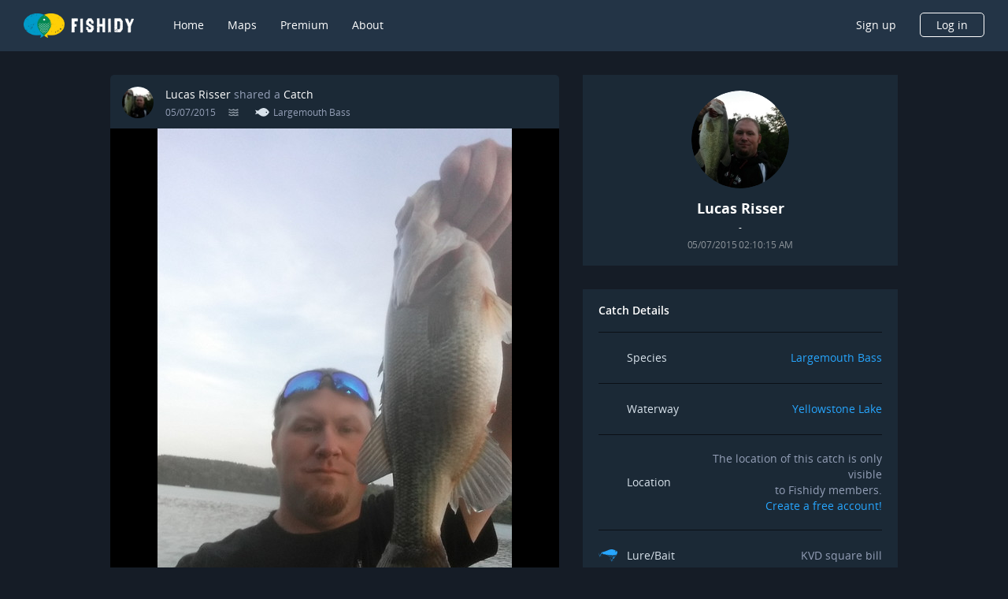

--- FILE ---
content_type: image/svg+xml
request_url: https://www.fishidy.com/assets/images/icons/species-icon.svg
body_size: 327
content:
<svg xmlns="http://www.w3.org/2000/svg" width="24" height="24" viewBox="0 0 24 24">
    <path fill="#D8E2EB" fill-rule="nonzero" d="M5.07 8.67C17.253-3.135 24 11.163 24 11.163 16.946 23.118 8.6 17.25 4.81 13.487L0 14.623l2.197-3.496L0 7.573 5.07 8.67zm12.96 2.617a1.022 1.022 0 1 0 2.044 0 1.022 1.022 0 0 0-2.044 0z"/>
</svg>
